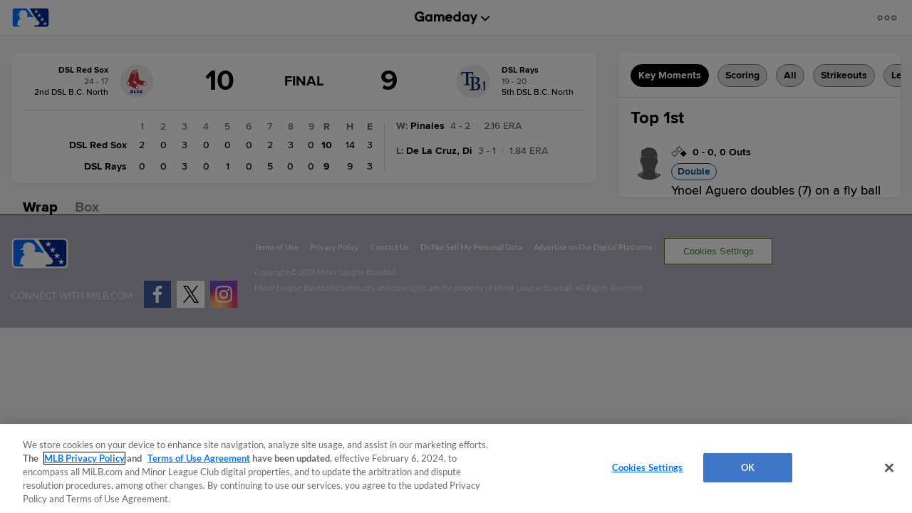

--- FILE ---
content_type: text/html; charset=utf-8
request_url: https://www.google.com/recaptcha/api2/aframe
body_size: 180
content:
<!DOCTYPE HTML><html><head><meta http-equiv="content-type" content="text/html; charset=UTF-8"></head><body><script nonce="9xr7l7lBAgpokosybIShLA">/** Anti-fraud and anti-abuse applications only. See google.com/recaptcha */ try{var clients={'sodar':'https://pagead2.googlesyndication.com/pagead/sodar?'};window.addEventListener("message",function(a){try{if(a.source===window.parent){var b=JSON.parse(a.data);var c=clients[b['id']];if(c){var d=document.createElement('img');d.src=c+b['params']+'&rc='+(localStorage.getItem("rc::a")?sessionStorage.getItem("rc::b"):"");window.document.body.appendChild(d);sessionStorage.setItem("rc::e",parseInt(sessionStorage.getItem("rc::e")||0)+1);localStorage.setItem("rc::h",'1769295190091');}}}catch(b){}});window.parent.postMessage("_grecaptcha_ready", "*");}catch(b){}</script></body></html>

--- FILE ---
content_type: text/css
request_url: https://prod-gameday.mlbstatic.com/app-milb/5.45.0-milb.3/assets/styles/gd.css
body_size: 16
content:
@media (prefers-color-scheme: dark) {
    :root {
        --bgColor: #000000;
    }
}

@media (prefers-color-scheme: light) {
    :root {
        --bgColor: #F5F5F5;
    }
}

body {
    &.league-milb {
        background-color: var(--bgColor) !important;
    }
}



--- FILE ---
content_type: application/x-javascript;charset=utf-8
request_url: https://ans.milb.com/id?d_visid_ver=3.0.0&d_fieldgroup=A&mcorgid=A65F776A5245B01B0A490D44%40AdobeOrg&mid=20108038680839761193125194152080329921&ts=1769295179639
body_size: -42
content:
{"mid":"20108038680839761193125194152080329921"}